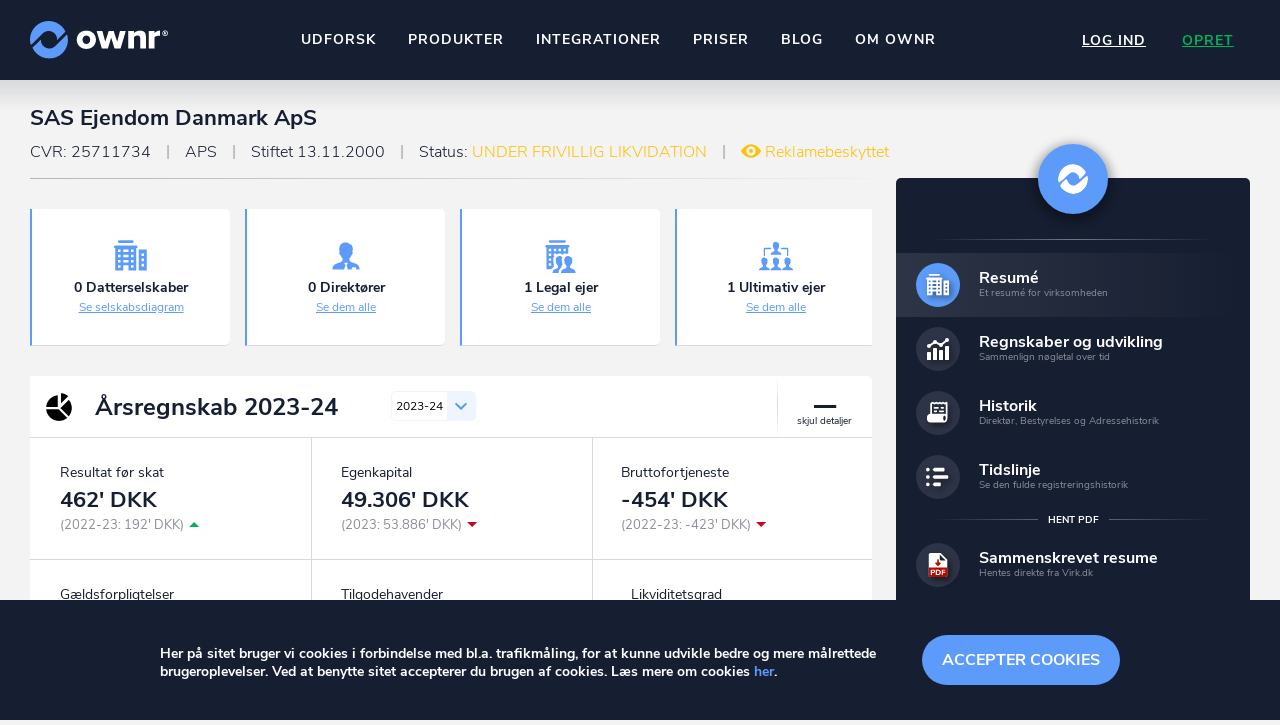

--- FILE ---
content_type: text/html; charset=UTF-8
request_url: https://ownr.dk/companies/public-profile/25711734
body_size: 7173
content:
<!DOCTYPE html>
<html lang="da-DK">
<head itemscope itemtype="https://schema.org/WebSite">
	<meta charset="utf-8"/>	<meta id="viewport" name="viewport" content="width=device-width, initial-scale=1, user-scalable=no" />
<script>
	function viewportResize(e) {
		var w=window,V=document.getElementById('viewport');
		viewportResize.default?V.setAttribute('content',viewportResize.default):viewportResize.default=V.getAttribute('content');
		var scale=Math.ceil(w.innerWidth/540*10)/10;
		viewportResize.process=function(){if (w.innerWidth<480)V.setAttribute('content',viewportResize.default.replace('1',scale+', maximum-scale='+scale))};
		e?setTimeout(viewportResize.process,500):viewportResize.process();
	}
	viewportResize();window.addEventListener('orientationchange',viewportResize);
</script>	<title>SAS Ejendom Danmark ApS - Se overskud, ejere, tidslinje og regnskaber - ownr®</title>
	<script>trackingRole="Guest"</script>
	<link href="/favicon.png" type="image/png" rel="icon"/><link href="/favicon.png" type="image/png" rel="shortcut icon"/>	<meta name="theme-color" content="#161e31">
	<meta name="description" content="Her finder du finansiel information fra SAS Ejendom Danmark ApS, se både nuværende og historiske informationer om ejere, adresser, regnskaber m.m."/><link href="https://ownr.dk/companies/public-profile/25711734" rel="canonical"/>	<link href="/manifest.json" rel="manifest"/>		<meta name="format-detection" content="telephone=no">
	<script>
		//function jQuery(cb) { var d=document; !d.addEventListener ? setTimeout(cb,1) : d.addEventListener('DOMContentLoaded', function(){cb(jQuery)}); }
		function wLoad(cb) { var w=window; !w.addEventListener||document.readyState==='complete' ? setTimeout(cb,1) : w.addEventListener('load', cb); }
		function wLoadDelayed(cb, timeout) { wLoad(function () {setTimeout(cb, timeout?timeout:3500)}); }
		function wLoadScript(url) { var d=document,e=d.createElement('script');e.src=url;e.defer=1;e.async=0;d.getElementsByTagName('head')[0].appendChild(e); }
	</script>
	
<!-- Global site tag (gtag.js) - Google Analytics -->
<script>
	  window.dataLayer = window.dataLayer || [];
  function gtag(){dataLayer.push(arguments);}
  gtag('js', new Date());

  gtag('config', 'G-9H8T1SNJH1');
</script><link rel='stylesheet' id='main-css'  href='/css/public_profile.12846.css' media='all' />
<script src='/js/chart.min.12846.js'></script>
<script src='/js/jquery/jquery.min.js'></script>
<script src='/js/jquery.stylish-select.min.12846.js'></script>
<script src='/js/functions.12846.js'></script>
	<meta property="og:locale" content="da_DK">
	<meta property="og:image" content="https://ownr.dk/companies/image/50/25711734.1745314944.jpg">
	<meta property="og:title" content="SAS Ejendom Danmark ApS - Se overskud, ejere, tidslinje og regnskaber - ownr®">
	<meta property="og:type" content="website">
	<meta property="og:description" content="Her kan du finde regnskaber, nøgletal og se virksomheds-diagram for SAS Ejendom Danmark ApS.">
	<meta property="og:site_name" content="ownr">
	<meta property="og:url" content="https://ownr.dk/companies/public-profile/25711734">
</head>
<body id="site"  class="company_public_profile bottom_menu_layout cookies_box_layout" itemscope itemtype="https://schema.org/WebPage">
		<div class="container">
		<header class="site_header" itemscope itemtype="https://schema.org/WPHeader">
<div class="top">
	<div>
		<div class="logo">
							<a href="/"><img src="/images/logo.12846.svg" width="140" height="38" alt="ownr logo"/></a>					</div>

		
					
<nav class="header_center_menu">
	<div class="burger" title="Navigation" tabindex="0" role="button"><span></span></div>
	<ul>
		<li >
			<a href="/scout/search">Udforsk</a>		</li>
		<li class="has-children">
			<a href="#">Produkter</a>			<div class="submenu">
				<ul>
					<li>
						<a href="/pages/insights">ownr Insights</a>						<div class="subtitle">Kassevis af data sat i system</div>
					</li>
					<li>
						<a href="/pages/ajour">ownr Ajour</a>						<div class="subtitle">Hold dig opdateret og compliant</div>
					</li>
					<li>
						<a href="/pages/pipeline">ownr Pipeline</a>						<div class="subtitle">Sæt strøm til dit nysalg</div>
					</li>
					<li>
						<a href="/pages/segmentering">ownr Segmentering</a>						<div class="subtitle">Identificer salgsklare kundeemner</div>
					</li>
				</ul>
				<div class="description">
					<header>Nogle af vores kilder</header>
					<div>
						CVR /VIRK Tinglysningsretten<br>
						Bygnings- og Boligregisteret<br>
						Geodatastyrelsen<br>
						Vurderingsstyrelsen<br>
						Danmarks adresser<br>
						<strong>Mange flere på vej</strong><br>
					</div>
				</div>
			</div>
		</li>
		<li class="api has-children">
			<a href="#">Integrationer</a>			<div class="submenu">
				<ul>
					<li>
						<a href="#">Pipedrive</a>						<div class="subtitle">Kommer snart</div>
					</li>
					<li>
						<a href="/pages/api">ownr API</a>						<div class="subtitle">Kun fantasien sætter grænsen</div>
					</li>
					<li>
						<a href="/pages/economic">E-conomic</a>						<div class="subtitle">Ownr ajour goes supersonic</div>
					</li>
				</ul>
				<div class="description">
					<header>Data i begge retninger</header>
					<div>
						Ownr opdatere ikke bare dine eksisterende systemer, vi giver dig også mulighed for at arbejde med dine kunder
						i vores innovative produkter som <strong>Pipeline</strong> og <strong>Ajour</strong>.
					</div>
				</div>
			</div>
		</li>
		<li >
			<a href="/priser">Priser</a>		</li>
		<li >
			<a href="https://blog.ownr.dk/">Blog</a>		</li>
		<li >
			<a href="/pages/om-os">Om ownr</a>		</li>
	</ul>
</nav>		
		<div class="right_part">
							<div class="auth_menu">
					<nav>
												<a href="/users/login" class="login" onclick="gtag(&#039;event&#039;, &#039;User&#039;, {event_label:&#039;Menu click login&#039;})">Log ind</a>												<a href="/users/signup" class="sign_up" onclick="gtag(&#039;event&#039;, &#039;click&#039;, {event_category:&#039;Create User Link&#039;, event_label:&#039;Visitor clicked signup button in top&#039;})">Opret</a>					</nav>
				</div>
					</div>
	</div>
</div>

</header>

		<div class="flash_messages"></div>
		
		<div class="scout_bottom_menu">
	<a href="/scout/peers" class="peers" onclick="gtag(&#039;event&#039;, &#039;Overview&#039;, {event_category:trackingRole, event_label:&#039;Menu click overview&#039;})">Overblik</a><a href="#" class="back" style="display:none" onclick="history.go(-1);return false">Tilbage</a><a href="/scout/searches" class="search" onclick="gtag(&#039;event&#039;, &#039;Search&#039;, {event_category:trackingRole, event_label:&#039;Menu click search&#039;})">Søgehistorik</a><a href="#personal_actions" class="menu" onclick="jQuery(&#039;#personal_actions&#039;).toggleClass(&#039;expanded&#039;);return false">Menu</a><a href="/scout/near-by" class="nearby" onclick="gtag(&#039;event&#039;, &#039;Nearby&#039;, {event_category:trackingRole, event_label:&#039;Menu click nearby&#039;})">Kortsøgning</a><a href="/scout/following" class="following" onclick="gtag(&#039;event&#039;, &#039;Following&#039;, {event_category:trackingRole, event_label:&#039;Menu click following&#039;})">Følger</a></div>
<script>
	if (document.referrer && document.referrer.substr(7, 5) === window.location.href.substr(7, 5))
		jQuery('.scout_bottom_menu .back').removeAttr('style').prev('.peers').remove(); //.attr('href', document.referrer);
</script>
		<main class="main_wrap">
			<div class="main ">
				<div class="content">
					
<section id="company_public_profile" itemscope itemtype="https://schema.org/Corporation" itemid="25711734">
	<header class="page_header">
		<h1>SAS Ejendom Danmark ApS</h1>
		
<div class="pipeline"><span class='cvr'>CVR: 25711734 </span><span class='company_type'><span title='Anpartsselskab'>APS</span> </span><span class='register_date'>Stiftet 13.11.2000 </span><span class='status'>Status: <span class='suspended'>UNDER FRIVILLIG LIKVIDATION</span> </span><span class='advertising_protected'>Reklamebeskyttet </span></div>
	</header>

	
	
	<div class="left_part">
				<div class="summary">
			<div class="item_content"><div class="subsidiaries">
	<header>0 Datterselskaber</header>
	<div><a href="/companies/diagram/25711734">Se selskabsdiagram</a></div>
</div>
<div class="directors">
	<header>
			0 Direktører		</header>
	<div><a href="#management">Se dem alle</a></div>
</div>
<div class="legal_owners">
	<header>1 Legal ejer</header>
	<div><a href="#owners">Se dem alle</a></div>
</div>
<div class="ultimative_owners">
	<header>1 Ultimativ ejer</header>
	<div><a href="#owners">Se dem alle</a></div>
</div>
</div>
		</div>
		
		<div class="data_items">
			<ul>
				
		<li class="financial_stats">
		<header class="item_header">
			<span class="icon"></span>
			<h3>Årsregnskab <span class="value">2023-24</span></h3>
			<span class="state"></span>
		</header>

		<form method="get" accept-charset="utf-8" class="stats_period" action="/companies/public-profile/25711734">		<div class="input select period"><select name="period" id="period"><option value="e2f1d713dc3f3887f18ff9157db85064">2023-24</option><option value="2b888b11c594c793da2cd73cbcffc37c">2023-24</option><option value="f0376ac00662d1cf866c70a7947a0429">2023</option><option value="9c9f18a1f58125cdc308b375e31aef68">2023</option><option value="342c3325de94b59d074f6069bb28123c">2022</option><option value="b23cb2c5fc77bbb9a3488fc519bda5d9">2021</option><option value="321fc9b16d3197af31f5102e20d3965a">2020</option><option value="7c4035c9a1dda4817d8bf45d295885e7">2019</option><option value="c3333d63b6f71cd3b07c244ca61c14ce">2018</option><option value="8f5b0e820a62e5f0f5814d321fe70f4f">2017</option><option value="5067433ac744b08d2e25b103165e23b4">2016</option><option value="2f8544c46a11598a7527655b4c5e6888">2015</option><option value="2f0847f6145b6eaace128e554f87f70b">2014</option></select></div>					<span class="accounting_link"><a href="/companies/accounting/25711734">Se udvikling</a></span>
				</form>
				<div class="item_wrap">
			<div id="spinner">
	<div class="spinner_wrap">
		<div class="spinner">
			<div class="one"></div>
			<div class="two"></div>
			<div class="three"></div>
		</div>
	</div>
</div>			<div class="item_content"></div>
		</div>

		<script>
			wLoad(function () {
				var $section = jQuery('#company_public_profile .financial_stats');

				var $statsPeriodForm = $section.find('form.stats_period');
				var $period = $statsPeriodForm.find('select');

				var $statsSettings = $section.find('.stats_settings');
				var $accountingFieldsForm = $statsSettings.find('form');

				function loadStats() {
					var periodTitle = $period.find('option:selected').text();
					$section.find('.item_header').find('.value').text(periodTitle);

					$section.find('#spinner').fadeIn();
					jQuery.get($statsPeriodForm.prop('action'), $statsPeriodForm.serialize(), function (response) {
						$section.find('.item_content').html(response);
						$section.find('#spinner').fadeOut();
					});
				}

				$period.on('change', loadStats);
				loadStats();

				$section.find('.stats_settings_toggle').on('click', function () {
					$statsSettings.slideToggle();
					return false;
				});

				$accountingFieldsForm.find(':checkbox').on('change', function () {
					$section.find('#spinner').fadeIn();
					jQuery.post($accountingFieldsForm.prop('action'), $accountingFieldsForm.serialize(), loadStats);
				});
			});
		</script>
	</li>

<li class="basic_data">
	<header class="item_header">
		<span class="icon"></span>
		<h3>Stamdata</h3>
		<span class="state"></span>
	</header>
			<meta itemprop="foundingDate" content="2000-11-13"/>		<div class="item_content">
		<div class="left_column">
			<ul class="info">
				<li>
					<div class="label" itemprop="legalName">SAS Ejendom Danmark ApS</div>
																							<div class="address">
															<div itemprop="address"><a href="/property/hovedstaden/k%C3%B8benhavn/2770/amager%20strandvej/392/view">Amager Strandvej 392<br>2770 Kastrup, DK</a></div>
													</div>
									</li>
				<li class="cvr_number">
					<div class="label">CVR-nummer</div>
					<div itemprop="vatID">25711734 </div>
				</li>

				
									<li>
						<div class="label">Registreret kapital</div>
						<div>57.300.100 DKK</div>
					</li>
											</ul>
		</div>
		<div class="right_column">
			<ul class="info">
									<li>
						<div class="label">Tegningsregel</div>
						<div>Virksomheden tegnes af en likvidator</div>
					</li>
																		<li>
						<div class="label">Branchekode</div>
						<div><a href="/sectors/64.21.20">64.21.20 Ikke-finansielle holdingselskaber</a></div>
					</li>
													<li>
						<div class="label">Selskabets formål</div>
						<div itemtype="description">Selskabets formål er direkte eller via andre selskaber at drive virksomhed med investering i og drift af fast ejendom og andre aktiver efter bestyrelsens nærmere bestemmelse.</div>
					</li>
								
									<li>
												<div class="label">Produktionsenheder</div>
						<div class="sec_names">
							<div>
																										<strong>SAS Ejendom Danmark ApS</strong><br />
									<span>P-nr.: 1008016999</span><br />
																													<span><a href="/property/hovedstaden/t%C3%A5rnby/2770/amager%20strandvej/392/view">Amager Strandvej 392, 2770 Kastrup, DK</a></span><br />
																								</div>
													</div>
					</li>
							</ul>
		</div>
	</div>
</li>

<li class="management">
	<header class="item_header">
		<span class="icon"></span>
		<h3>Ledelse</h3>
		<span class="state"></span>
	</header>
	<div class="item_content">
		<div class="left_column">
							<h4>Direktører <a href="/companies/history/25711734#directors">Vis direktørhistorik</a></h4>
				<div>
														</div>
											</div>
		<div class="right_column">
			<h4>Bestyrelse <a href="/companies/history/25711734#board_members">Vis bestyrelseshistorik</a></h4>
			<div>
																				<div itemprop="member" itemscope itemtype="https://schema.org/OrganizationRole">
	<meta itemprop="roleName" content="Bestyrelsesmedlem (Likvidator)" />
	<meta itemprop="startDate" content="2025-05-26" />
	<div itemprop="member" itemscope itemtype="https://schema.org/Person">
		<h5 itemprop="name"><a href="/users/public-profile/4007541931">Steffen Bang-Olsen</a></h5>
		<div class="address">(Likvidator)</div>		<div class="address" itemprop="address">1920 Frederiksberg C, DK</div>
	</div>
</div>												</div>
		</div>
	</div>
</li>

<li class="owners" id="owners">
	<header class="item_header">
		<span class="icon"></span>
		<h3>Ejere</h3>
		<span class="state"></span>
	</header>
	<div class="item_content">
		<div class="left_column">
			<h4>Legale ejere <a href="/companies/history/25711734#owners">Vis ejerhistorik</a></h4>
			<ul class="info">
									<li>
												<div itemprop="member" itemscope itemtype="https://schema.org/OrganizationRole">
							<meta itemprop="roleName" content="Legale ejer" />
							<meta itemprop="startDate" content="2022-12-30" />
							<div itemprop="member" itemscope itemtype="https://schema.org/Person">
								<h5 itemprop="name"><a href="/users/public-profile/4009504666">Scandinavian Airlines System Denmark-Norway-Sweden</a></h5>
								<div class="address">
									<div itemprop="address"></div>
																			<span class="ownership">Ejerandel: 100%</span>
																	</div>
							</div>
						</div>
					</li>
							</ul>
		</div>
		<div class="right_column">
			<h4>Reelle ejere (registreret på cvr.dk)</h4>
			<ul class="info">
				<li>
											<p>Adgang til reelle ejere kræver godkendelse pr. 1. sep. 2025. <a href="/pages/kontakt">Kontakt os</a> for adgang.</p>
									</li>
			</ul>

			<h4>Ultimative ejere (genereret af ownr.dk)</h4>
			<ul class="info">
				<li>
																	<div itemprop="member" itemscope itemtype="https://schema.org/OrganizationRole">
							<meta itemprop="roleName" content="Ultimative ejer" />
							<meta itemprop="startDate" content="2022-12-30" />
							<div itemprop="member" itemscope itemtype="https://schema.org/Person">
								<h5 itemprop="name"><a href="/users/public-profile/4009504666">Scandinavian Airlines System Denmark-Norway-Sweden</a></h5>
								<div class="address" itemprop="address">
																	</div>
							</div>
						</div>
									</li>
			</ul>
		</div>
	</div>
</li>

<li class="financial_information">
	<header class="item_header">
		<span class="icon"></span>
		<h3>Revision</h3>
		<span class="state"></span>
	</header>
	<div class="item_content">
		<div class="left_column">
			<h4>Regnskabsperiode</h4>
			<ul class="info">
				<li>
											<div>
							<strong>Første regnskabsperiode:</strong>
							13-11-00 til 31-12-01						</div>
																					<div>
							<strong>Regnskabsår:</strong>
							01.11 til 31.10						</div>
									<li>
			</ul>
		</div>
		<div class="right_column">
			<h4>Revisor</h4>
			<ul class="info">
				<li>
																									<div itemprop="member" itemscope itemtype="https://schema.org/OrganizationRole">
								<meta itemprop="roleName" content="Revisor" />
								<meta itemprop="startDate" content="2022-12-30" />
								<div itemprop="member" itemscope itemtype="https://schema.org/Corporation">
									<h5 itemprop="legalName"><a href="/companies/public-profile/25578198">KPMG P/S</a></h5>
									<div class="address" itemprop="address">2100 København Ø, DK</div>
								</div>
							</div>
															</li>
			</ul>
		</div>
	</div>
</li>

<li class="timeline_excerpt">
	<header class="item_header">
		<span class="icon"></span>
		<h3>Tidslinje</h3>
		<span class="state"></span>
	</header>
	<div class="item_content">
								<div class="left_column">
				<h4>Ændrede status <a href="/companies/timeline/25711734">Se tidslinje (91)</a></h4>
				<div>
					<div><strong>Status:</strong> UNDER FRIVILLIG LIKVIDATION</div>
					<div><strong>Dato:</strong> 26.05.2025</div>
					<div><strong>Registreringsdato:</strong> 26.05.2025</div>
				</div>
			</div>
								<div class="right_column">
				<h4>Ændrede tegningsregel <a href="/companies/timeline/25711734">Se tidslinje (91)</a></h4>
				<div>
					<div><strong>Tegningsregel:</strong> Virksomheden tegnes af en likvidator</div>
					<div><strong>Dato:</strong> 26.05.2025</div>
					<div><strong>Registreringsdato:</strong> 26.05.2025</div>
				</div>
			</div>
			</div>
</li>
			</ul>

					</div>
	</div>

	<div class="right_part">
		
		
<div class="personal_actions" id="personal_actions">
	<a href="#" class="close" title="Luk" onclick="jQuery('#personal_actions').removeClass('expanded');return false"></a>
	<section class="functions">
		
		<header></header>
		<div class="links">
			<a href="/companies/public-profile/25711734" class="action resume current"><span class="icon"></span><span><span class="title">Resumé</span><span class="desc">Et resumé for virksomheden</span></span></a><a href="/companies/accounting/25711734" class="action accounting"><span class="icon"></span><span><span class="title">Regnskaber og udvikling</span><span class="desc">Sammenlign nøgletal over tid</span></span></a><a href="/companies/history/25711734" class="action history"><span class="icon"></span><span><span class="title">Historik</span><span class="desc">Direktør, Bestyrelses og Adressehistorik</span></span></a>		</div>

		<div class="links">
			<a href="/companies/timeline/25711734" class="action timeline"><span class="icon"></span><span><span class="title">Tidslinje</span><span class="desc">Se den fulde registreringshistorik</span></span></a>		</div>

		<header><span>Hent PDF</span></header>
		<div class="links">
			<a href="/companies/public-profile/25711734?download_pdf=summary" class="action download_pdf" onclick="gtag('event', 'View company', {event_category:trackingRole, event_label:'View company action download resume'})" rel="nofollow"><span class="icon"></span><span><span class="title">Sammenskrevet resume</span><span class="desc">Hentes direkte fra Virk.dk</span></span></a><a href="/companies/public-profile/25711734?download_pdf=certificate" class="action download_pdf" onclick="gtag('event', 'View company', {event_category:trackingRole, event_label:'View company action download certificate'})" rel="nofollow"><span class="icon"></span><span><span class="title">Registreringscertifikat</span><span class="desc">Hentes direkte fra Virk.dk</span></span></a>		</div>

		<header><span>Tilføj virksomhed til</span></header>
		<div class="buttons">
	<a href="#" class="pipeline_add" data-url="/md-pipeline/cvr-company-add/25711734">Pipeline</a><a href="#" class="ajour_add" data-url="/md-customers/customer-company-create/25711734" data-add-text="Ajour" data-remove-text="Fjern fra Ajour">Ajour</a></div>	</section>
</div>

	<div class="share_buttons">
	Del	<span>
		<a href="https://ownr.dk/companies/public-profile/25711734" class="share" title="Del på Link">Link</a>
						<a href="mailto:?subject=Profil+p%C3%A5+ownr&body=Hej%2C+se+profilen+p%C3%A5+ownr+her%3A+https%3A%2F%2Fownr.dk%2Fcompanies%2Fpublic-profile%2F25711734" class="email" title="Del på E-mail">E-mail</a>
		<a href="https://www.linkedin.com/shareArticle?mini=true&url=https%3A%2F%2Fownr.dk%2Fcompanies%2Fpublic-profile%2F25711734" class="linkedin" title="Del på Linkedin">LinkedIn</a>
		<a href="http://www.facebook.com/sharer.php?u=https%3A%2F%2Fownr.dk%2Fcompanies%2Fpublic-profile%2F25711734" class="facebook" title="Del på Facebook">Facebook</a>
		<a href="http://twitter.com/share?url=https%3A%2F%2Fownr.dk%2Fcompanies%2Fpublic-profile%2F25711734" class="twitter" title="Del på Twitter">Twitter</a>
	</span>
	</div>	<div class="datasource_info">
	<header>Datakilde</header>
	<div class="datasource_info_content">
		Informationerne vist på denne side indeholder data, som benyttes i henhold til vilkår for brug af danske offentlige data. Læs mere her:
		<a href="/datakilde">Hvorfor vises mine oplysninger?</a>	</div>
</div>

			</div>
</section>


<div id="public_profile_create_pipeline_dialog" style="display:none" data-width="700" title="Tilføj til Pipeline"></div>
<script>
	(function () {
		var $section = jQuery('#company_public_profile');
		$section.find('.personal_actions .action.follow input').on('change', followClick);
		$section.find('.personal_actions .ajour_add').on('click', ajourClick);
		$section.find('.personal_actions .pipeline_add').on('click', pipelineAdd);
	})();
</script><script>
	(function () {
		var $section = jQuery('#company_public_profile');
		var $summary = $section.find('.summary');
		var $dataItems = $section.find('.data_items');

		$dataItems.find('> ul > li > .item_header').on('click', function () {
			jQuery(this).closest('li').toggleClass('collapsed');
		});

		$section.find('.sec_names a').on('click', function () {
			jQuery(this).parent().toggleClass('collapsed');
			return false;
		});

		
		$summary.find('.item_content > div').boxLink();
		$summary.find('.legal_owners a, .ultimative_owners a').on('click', function () {
			jQuery('html,body').animate({scrollTop:$dataItems.find('.owners').removeClass('collapsed').offset().top-10}, 600);
			return false;
		});
		$summary.find('.directors a').on('click', function () {
			jQuery('html,body').animate({scrollTop:$dataItems.find('.management').removeClass('collapsed').offset().top-10}, 600);
			return false;
		});
		$summary.find('.properties a').on('click', function () {
			jQuery('html,body').animate({scrollTop:$dataItems.find('.properties').offset().top-10}, 600);
			return false;
		});
		$section.find('.properties').find('li').boxLink();
	})();
</script>
<script>
	jQuery('.financial_statements_download ul a').on('click', function () {
		gtag('event', 'View company', {event_category:trackingRole, event_label:'View company action download financial report'});
	});
</script>				</div>
			</div>

								</main>

					<footer class="site_footer" itemscope itemtype="https://schema.org/WPFooter">
				<div>
	<div class="logo"><img src="/images/logo.12846.svg" width="132" height="36" alt="ownr logo"/></div>
	<nav class="footer_menu">
		<ul>
			<li><a href="/guide">Guide</a></li>
			<li><a href="/pages/forretningsbetingelser">Betingelser</a></li>
		</ul>
	</nav>
		<div class="copyright">
		<div><strong>ownr</strong> er et registreret varemærke tilhørende ownr ApS – CVR&nbsp;nr.:&nbsp;36&nbsp;40&nbsp;88&nbsp;20</div>
		<div>Stationsparken&nbsp;26.&nbsp;2., 2600&nbsp;Glostrup,&nbsp;info@ownr.dk</div>
	</div>
</div>			</footer>
		
		<div class="pro_euclp_cookies_box" id="pro_euclp_cookies_box">
	<div>
		<a href="#" class="pro_euclp_accept">Accepter cookies</a>
		<div class="pro_euclp_entry_content">
			<p>
				Her på sitet bruger vi cookies i forbindelse med bl.a. trafikmåling, for at kunne udvikle bedre og mere målrettede brugeroplevelser.
				Ved at benytte sitet accepterer du brugen af cookies.
				Læs mere om cookies <a href="/pages/cookiepolicy">her</a>.
			</p>
		</div>
	</div>
</div>
<script>
	jQuery(function() {
		var cookieKey = 'pro_euclp_cookies_box_state';
		var $cookiesBox = jQuery('#pro_euclp_cookies_box');
		if ('accepted' !== getCookie(cookieKey)) {
			$cookiesBox.find('.pro_euclp_accept').on('click', function() {
				setCookie(cookieKey, 'accepted', 30);
				$cookiesBox.fadeOut(function () {
					jQuery('body').removeClass('cookies_box_layout');
					$cookiesBox.remove();
				});
				return false;
			});
		} else {
			jQuery('body').removeClass('cookies_box_layout');
			$cookiesBox.remove();
		}
	});
</script>			</div>
	<script src='/js/jqueryui/jquery-ui.min.js'></script>
</body>
</html>

--- FILE ---
content_type: text/html; charset=UTF-8
request_url: https://ownr.dk/companies/public-profile/25711734?period=e2f1d713dc3f3887f18ff9157db85064
body_size: 1156
content:

<ul class="basic_stats">
					<li><div class="field">Resultat før skat</div>
<div class="value">462' DKK</div>
<div class="previous_value plus">
			(2022-23: 192' DKK)
	</div></li>
					<li><div class="field">Egenkapital</div>
<div class="value">49.306' DKK</div>
<div class="previous_value minus">
			(2023: 53.886' DKK)
	</div></li>
					<li><div class="field">Bruttofortjeneste</div>
<div class="value">-454' DKK</div>
<div class="previous_value minus">
			(2022-23: -423' DKK)
	</div></li>
					<li><div class="field">Gældsforpligtelser</div>
<div class="value">364' DKK</div>
<div class="previous_value plus">
			(2023: 252' DKK)
	</div></li>
					<li><div class="field">Tilgodehavender</div>
<div class="value">49.670' DKK</div>
<div class="previous_value plus">
			(2023: 22.900' DKK)
	</div></li>
					<li>	<div class="nut_chart"><canvas id="LiquidityRatioCanvas"></canvas></div>
<div class="field">Likviditetsgrad</div>
<div class="value">13.633%</div>
<div class="previous_value minus">
			(2022-23: 21.498%)
	</div></li>
					<li>	<div class="nut_chart"><canvas id="ReturnOfInvestmentRatioCanvas"></canvas></div>
<div class="field">Afkastningsgrad</div>
<div class="value">0%</div>
<div class="previous_value ">
			(2022-23: 0%)
	</div></li>
					<li>	<div class="nut_chart"><canvas id="SolvencyRatioCanvas"></canvas></div>
<div class="field">Soliditetsgrad</div>
<div class="value">99%</div>
<div class="previous_value minus">
			(2022-23: 100%)
	</div></li>
	</ul>

		<ul class="stacked_stats">
		<li>
			<h4>Aktiver</h4>
			<div class="description">Beløb i tusinde  DKK</div>
			<div class="chart"><canvas id="assets_chart" height="320"></canvas></div>
			<div class="chart_legend"></div>
		</li>
		<li>
			<h4>Passiver</h4>
			<div class="description">Beløb i tusinde  DKK</div>
			<div class="chart"><canvas id="liabilities_chart" height="320"></canvas></div>
			<div class="chart_legend"></div>
		</li>
	</ul>


	<script>
		(function() {
			var config = {
				type: 'doughnut',
				options: {
					responsive: true,
					maintainAspectRatio: false,
					cutoutPercentage: 65,
					legend: {display: false},
					tooltips: {enabled: false}
				}
			};
							var ctx = document.getElementById('LiquidityRatioCanvas').getContext('2d');
				new Chart(ctx, jQuery.extend({}, config, {data: {datasets: [{"data":[100,0],"backgroundColor":["#6699FF","#E9EDF4"],"hoverBorderWidth":0}]}}));
							var ctx = document.getElementById('ReturnOfInvestmentRatioCanvas').getContext('2d');
				new Chart(ctx, jQuery.extend({}, config, {data: {datasets: [{"data":[0,100],"backgroundColor":["#6699FF","#E9EDF4"],"hoverBorderWidth":0}]}}));
							var ctx = document.getElementById('SolvencyRatioCanvas').getContext('2d');
				new Chart(ctx, jQuery.extend({}, config, {data: {datasets: [{"data":[100,0],"backgroundColor":["#6699FF","#E9EDF4"],"hoverBorderWidth":0}]}}));
					})();
	</script>

	<script>
		(function() {
			var unit = "' DKK";
			var formatNumber = function (value) {
				if (null === value) {
					return 0 + unit;
				}

				return value.toFixed(0).toString().replace(/\B(?=(\d{3})+(?!\d))/g, '.') + unit;
			};

			var config = {
				type: 'bar',
				options: {
					responsive: false,
					maintainAspectRatio: false,
					legend: {
						display: false,
						position: 'bottom',
						reverse: true,
						labels: {boxWidth: 14}
					},
					legendCallback: function(chart) {
						var text = [];
						text.push('<ul class="' + chart.id + '-legend">');
						for (var i = chart.data.datasets.length-1; i >= 0; i--) {
							text.push('<li><span style="background-color:' + chart.data.datasets[i].backgroundColor + '"></span>');
							if (chart.data.datasets[i].label) {
								text.push(chart.data.datasets[i].label);
							}
							text.push('</li>');
						}
						text.push('</ul>');
						return text.join('');
					},
					tooltips: {mode: 'index', intersect: false, callbacks: {label:function(tooltipItem, data) {
						var dataset = data.datasets[tooltipItem.datasetIndex];
						var datasetLabel = dataset.label || '';
						return datasetLabel + ": " + formatNumber(dataset.data[tooltipItem.index]);
					}}},
					scales: {
						xAxes: [{stacked: true, barPercentage: 0.5}],
						yAxes: [{stacked: true, ticks: {callback: formatNumber}}]
					}
				}
			};

							var $element = jQuery('#assets_chart');
				var ctx = $element.get(0).getContext('2d');
				var chart = new Chart(ctx, jQuery.extend({}, config, {data: {datasets: [{"label":"Likvide beholdninger","data":[0],"backgroundColor":"#7ED321"},{"label":"Tilgodehavender","data":[49669.964],"backgroundColor":"#FFC001"}]}}));
				$element.closest('li').find('.chart_legend').html(jQuery(chart.generateLegend()));
							var $element = jQuery('#liabilities_chart');
				var ctx = $element.get(0).getContext('2d');
				var chart = new Chart(ctx, jQuery.extend({}, config, {data: {datasets: [{"label":"Egenkapital","data":[49305.62],"backgroundColor":"#6699FF"},{"label":"Kortfristet g\u00e6ldsforpligtelser","data":[364.344],"backgroundColor":"#FFC001"}]}}));
				$element.closest('li').find('.chart_legend').html(jQuery(chart.generateLegend()));
					})();
	</script>
